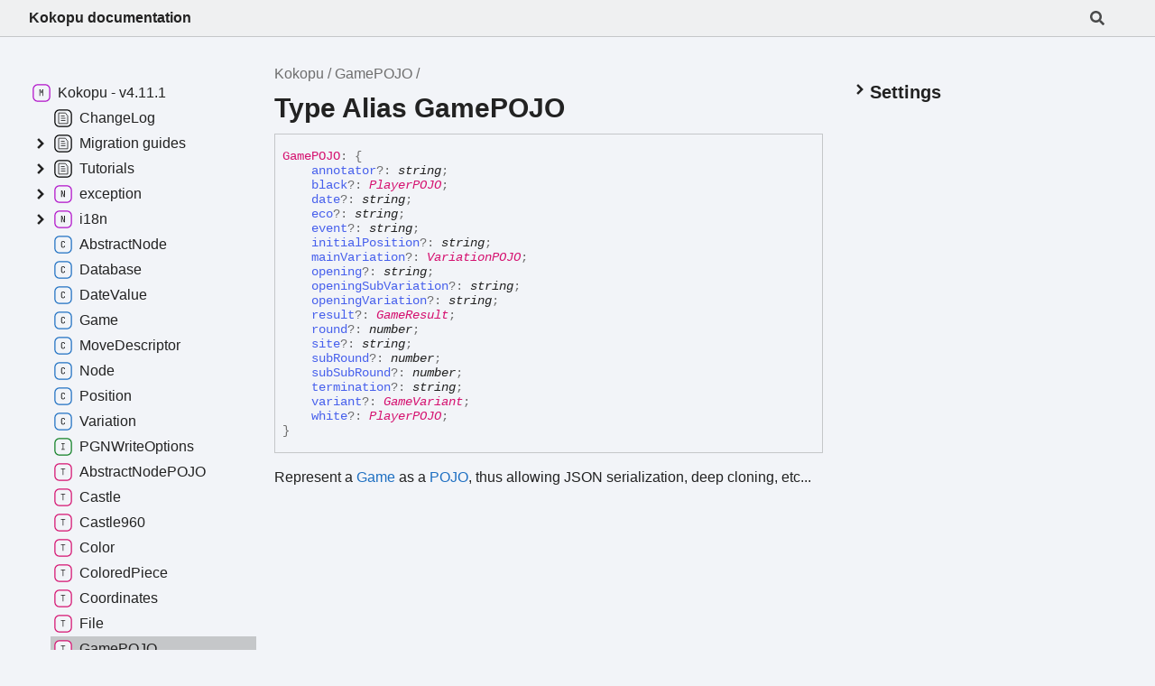

--- FILE ---
content_type: text/html
request_url: https://kokopu.yo35.org/docs/4.11.1/types/GamePOJO.html
body_size: 2092
content:
<!DOCTYPE html><html class="default" lang="en"><head><meta charset="utf-8"/><meta http-equiv="x-ua-compatible" content="IE=edge"/><title>GamePOJO | Kokopu - v4.11.1</title><meta name="description" content="Documentation for Kokopu"/><meta name="viewport" content="width=device-width, initial-scale=1"/><link rel="stylesheet" href="../assets/style.css"/><link rel="stylesheet" href="../assets/highlight.css"/><link rel="stylesheet" href="../assets/custom.css"/><script defer src="../assets/main.js"></script><script async src="../assets/icons.js" id="tsd-icons-script"></script><script async src="../assets/search.js" id="tsd-search-script"></script><script async src="../assets/navigation.js" id="tsd-nav-script"></script><link rel="icon" href="../kokopu-favicon.png" />
</head><body><script>document.documentElement.dataset.theme = localStorage.getItem("tsd-theme") || "os";document.body.style.display="none";setTimeout(() => app?app.showPage():document.body.style.removeProperty("display"),500)</script><header class="tsd-page-toolbar"><div class="tsd-toolbar-contents container"><div class="table-cell" id="tsd-search" data-base=".."><div class="field"><label for="tsd-search-field" class="tsd-widget tsd-toolbar-icon search no-caption"><svg width="16" height="16" viewBox="0 0 16 16" fill="none"><use href="../assets/icons.svg#icon-search"></use></svg></label><input type="text" id="tsd-search-field" aria-label="Search"/></div><div class="field"><div id="tsd-toolbar-links"></div></div><ul class="results"><li class="state loading">Preparing search index...</li><li class="state failure">The search index is not available</li></ul><a href="../index.html" class="title">Kokopu documentation</a></div><div class="table-cell" id="tsd-widgets"><a href="#" class="tsd-widget tsd-toolbar-icon menu no-caption" data-toggle="menu" aria-label="Menu"><svg width="16" height="16" viewBox="0 0 16 16" fill="none"><use href="../assets/icons.svg#icon-menu"></use></svg></a></div></div></header><div class="container container-main"><div class="col-content"><div class="tsd-page-title"><ul class="tsd-breadcrumb"><li><a href="../modules.html">Kokopu</a></li><li><a href="GamePOJO.html">GamePOJO</a></li></ul><h1>Type Alias GamePOJO</h1></div><div class="tsd-signature"><span class="tsd-kind-type-alias">GamePOJO</span><span class="tsd-signature-symbol">:</span> <span class="tsd-signature-symbol">{ </span><br/><span>    </span><span class="tsd-kind-property">annotator</span><span class="tsd-signature-symbol">?: </span><span class="tsd-signature-type">string</span><span class="tsd-signature-symbol">; </span><br/><span>    </span><span class="tsd-kind-property">black</span><span class="tsd-signature-symbol">?: </span><a href="PlayerPOJO.html" class="tsd-signature-type tsd-kind-type-alias">PlayerPOJO</a><span class="tsd-signature-symbol">; </span><br/><span>    </span><span class="tsd-kind-property">date</span><span class="tsd-signature-symbol">?: </span><span class="tsd-signature-type">string</span><span class="tsd-signature-symbol">; </span><br/><span>    </span><span class="tsd-kind-property">eco</span><span class="tsd-signature-symbol">?: </span><span class="tsd-signature-type">string</span><span class="tsd-signature-symbol">; </span><br/><span>    </span><span class="tsd-kind-property">event</span><span class="tsd-signature-symbol">?: </span><span class="tsd-signature-type">string</span><span class="tsd-signature-symbol">; </span><br/><span>    </span><span class="tsd-kind-property">initialPosition</span><span class="tsd-signature-symbol">?: </span><span class="tsd-signature-type">string</span><span class="tsd-signature-symbol">; </span><br/><span>    </span><span class="tsd-kind-property">mainVariation</span><span class="tsd-signature-symbol">?: </span><a href="VariationPOJO.html" class="tsd-signature-type tsd-kind-type-alias">VariationPOJO</a><span class="tsd-signature-symbol">; </span><br/><span>    </span><span class="tsd-kind-property">opening</span><span class="tsd-signature-symbol">?: </span><span class="tsd-signature-type">string</span><span class="tsd-signature-symbol">; </span><br/><span>    </span><span class="tsd-kind-property">openingSubVariation</span><span class="tsd-signature-symbol">?: </span><span class="tsd-signature-type">string</span><span class="tsd-signature-symbol">; </span><br/><span>    </span><span class="tsd-kind-property">openingVariation</span><span class="tsd-signature-symbol">?: </span><span class="tsd-signature-type">string</span><span class="tsd-signature-symbol">; </span><br/><span>    </span><span class="tsd-kind-property">result</span><span class="tsd-signature-symbol">?: </span><a href="GameResult.html" class="tsd-signature-type tsd-kind-type-alias">GameResult</a><span class="tsd-signature-symbol">; </span><br/><span>    </span><span class="tsd-kind-property">round</span><span class="tsd-signature-symbol">?: </span><span class="tsd-signature-type">number</span><span class="tsd-signature-symbol">; </span><br/><span>    </span><span class="tsd-kind-property">site</span><span class="tsd-signature-symbol">?: </span><span class="tsd-signature-type">string</span><span class="tsd-signature-symbol">; </span><br/><span>    </span><span class="tsd-kind-property">subRound</span><span class="tsd-signature-symbol">?: </span><span class="tsd-signature-type">number</span><span class="tsd-signature-symbol">; </span><br/><span>    </span><span class="tsd-kind-property">subSubRound</span><span class="tsd-signature-symbol">?: </span><span class="tsd-signature-type">number</span><span class="tsd-signature-symbol">; </span><br/><span>    </span><span class="tsd-kind-property">termination</span><span class="tsd-signature-symbol">?: </span><span class="tsd-signature-type">string</span><span class="tsd-signature-symbol">; </span><br/><span>    </span><span class="tsd-kind-property">variant</span><span class="tsd-signature-symbol">?: </span><a href="GameVariant.html" class="tsd-signature-type tsd-kind-type-alias">GameVariant</a><span class="tsd-signature-symbol">; </span><br/><span>    </span><span class="tsd-kind-property">white</span><span class="tsd-signature-symbol">?: </span><a href="PlayerPOJO.html" class="tsd-signature-type tsd-kind-type-alias">PlayerPOJO</a><span class="tsd-signature-symbol">; </span><br/><span class="tsd-signature-symbol">}</span></div><div class="tsd-comment tsd-typography"><p>Represent a <a href="../classes/Game.html" class="tsd-kind-class">Game</a> as a <a href="https://en.wikipedia.org/wiki/Plain_old_Java_object">POJO</a>,
thus allowing JSON serialization, deep cloning, etc...</p>
</div><div class="tsd-comment tsd-typography"></div></div><div class="col-sidebar"><div class="page-menu"><div class="tsd-navigation settings"><details class="tsd-accordion"><summary class="tsd-accordion-summary"><h3><svg width="20" height="20" viewBox="0 0 24 24" fill="none"><use href="../assets/icons.svg#icon-chevronDown"></use></svg>Settings</h3></summary><div class="tsd-accordion-details"><div class="tsd-filter-visibility"><span class="settings-label">Member Visibility</span><ul id="tsd-filter-options"><li class="tsd-filter-item"><label class="tsd-filter-input"><input type="checkbox" id="tsd-filter-protected" name="protected"/><svg width="32" height="32" viewBox="0 0 32 32" aria-hidden="true"><rect class="tsd-checkbox-background" width="30" height="30" x="1" y="1" rx="6" fill="none"></rect><path class="tsd-checkbox-checkmark" d="M8.35422 16.8214L13.2143 21.75L24.6458 10.25" stroke="none" stroke-width="3.5" stroke-linejoin="round" fill="none"></path></svg><span>Protected</span></label></li><li class="tsd-filter-item"><label class="tsd-filter-input"><input type="checkbox" id="tsd-filter-inherited" name="inherited" checked/><svg width="32" height="32" viewBox="0 0 32 32" aria-hidden="true"><rect class="tsd-checkbox-background" width="30" height="30" x="1" y="1" rx="6" fill="none"></rect><path class="tsd-checkbox-checkmark" d="M8.35422 16.8214L13.2143 21.75L24.6458 10.25" stroke="none" stroke-width="3.5" stroke-linejoin="round" fill="none"></path></svg><span>Inherited</span></label></li><li class="tsd-filter-item"><label class="tsd-filter-input"><input type="checkbox" id="tsd-filter-external" name="external"/><svg width="32" height="32" viewBox="0 0 32 32" aria-hidden="true"><rect class="tsd-checkbox-background" width="30" height="30" x="1" y="1" rx="6" fill="none"></rect><path class="tsd-checkbox-checkmark" d="M8.35422 16.8214L13.2143 21.75L24.6458 10.25" stroke="none" stroke-width="3.5" stroke-linejoin="round" fill="none"></path></svg><span>External</span></label></li></ul></div><div class="tsd-theme-toggle"><label class="settings-label" for="tsd-theme">Theme</label><select id="tsd-theme"><option value="os">OS</option><option value="light">Light</option><option value="dark">Dark</option></select></div></div></details></div></div><div class="site-menu"><nav class="tsd-navigation"><a href="../modules.html"><svg class="tsd-kind-icon" viewBox="0 0 24 24"><use href="../assets/icons.svg#icon-1"></use></svg><span>Kokopu - v4.11.1</span></a><ul class="tsd-small-nested-navigation" id="tsd-nav-container" data-base=".."><li>Loading...</li></ul></nav></div></div></div><footer><p class="tsd-generator">Generated using <a href="https://typedoc.org/" target="_blank">TypeDoc</a><br>
            <span id="generation-date"></span>
            <script>
                window.GENERATION_DATE = 1720356271388;

                (() => {
                    
        const formatter = new Intl.DateTimeFormat(navigator.language, {
            dateStyle: 'medium'
        });

        document.getElementById('generation-date').innerText = formatter.format(window.GENERATION_DATE);
    
                })();
            </script>
        </p></footer><div class="overlay"></div></body></html>

--- FILE ---
content_type: text/css
request_url: https://kokopu.yo35.org/docs/4.11.1/assets/custom.css
body_size: 585
content:
/*!
 * -------------------------------------------------------------------------- *
 *                                                                            *
 *    Kokopu - A JavaScript/TypeScript chess library.                         *
 *    <https://www.npmjs.com/package/kokopu>                                  *
 *    Copyright (C) 2018-2024  Yoann Le Montagner <yo35 -at- melix.net>       *
 *                                                                            *
 *    Kokopu is free software: you can redistribute it and/or                 *
 *    modify it under the terms of the GNU Lesser General Public License      *
 *    as published by the Free Software Foundation, either version 3 of       *
 *    the License, or (at your option) any later version.                     *
 *                                                                            *
 *    Kokopu is distributed in the hope that it will be useful,               *
 *    but WITHOUT ANY WARRANTY; without even the implied warranty of          *
 *    MERCHANTABILITY or FITNESS FOR A PARTICULAR PURPOSE. See the            *
 *    GNU Lesser General Public License for more details.                     *
 *                                                                            *
 *    You should have received a copy of the GNU Lesser General               *
 *    Public License along with this program. If not, see                     *
 *    <http://www.gnu.org/licenses/>.                                         *
 *                                                                            *
 * -------------------------------------------------------------------------- */


.tsd-typography hr {
    border: none;
    height: 1px;
    background-color: var(--color-accent);
}

#changelog h2 {
    font-size: inherit;
    font-weight: bold;
    margin-top: 24px;
}


--- FILE ---
content_type: application/javascript
request_url: https://kokopu.yo35.org/docs/4.11.1/assets/search.js
body_size: 12598
content:
window.searchData = "[data-uri]";

--- FILE ---
content_type: application/javascript
request_url: https://kokopu.yo35.org/docs/4.11.1/assets/main.js
body_size: 12832
content:
"use strict";
window.translations={"copy":"Copy","copied":"Copied!","normally_hidden":"This member is normally hidden due to your filter settings."};
"use strict";(()=>{var Ce=Object.create;var ie=Object.defineProperty;var Oe=Object.getOwnPropertyDescriptor;var _e=Object.getOwnPropertyNames;var Re=Object.getPrototypeOf,Me=Object.prototype.hasOwnProperty;var Fe=(t,e)=>()=>(e||t((e={exports:{}}).exports,e),e.exports);var De=(t,e,n,r)=>{if(e&&typeof e=="object"||typeof e=="function")for(let i of _e(e))!Me.call(t,i)&&i!==n&&ie(t,i,{get:()=>e[i],enumerable:!(r=Oe(e,i))||r.enumerable});return t};var Ae=(t,e,n)=>(n=t!=null?Ce(Re(t)):{},De(e||!t||!t.__esModule?ie(n,"default",{value:t,enumerable:!0}):n,t));var ue=Fe((ae,le)=>{(function(){var t=function(e){var n=new t.Builder;return n.pipeline.add(t.trimmer,t.stopWordFilter,t.stemmer),n.searchPipeline.add(t.stemmer),e.call(n,n),n.build()};t.version="2.3.9";t.utils={},t.utils.warn=function(e){return function(n){e.console&&console.warn&&console.warn(n)}}(this),t.utils.asString=function(e){return e==null?"":e.toString()},t.utils.clone=function(e){if(e==null)return e;for(var n=Object.create(null),r=Object.keys(e),i=0;i<r.length;i++){var s=r[i],o=e[s];if(Array.isArray(o)){n[s]=o.slice();continue}if(typeof o=="string"||typeof o=="number"||typeof o=="boolean"){n[s]=o;continue}throw new TypeError("clone is not deep and does not support nested objects")}return n},t.FieldRef=function(e,n,r){this.docRef=e,this.fieldName=n,this._stringValue=r},t.FieldRef.joiner="/",t.FieldRef.fromString=function(e){var n=e.indexOf(t.FieldRef.joiner);if(n===-1)throw"malformed field ref string";var r=e.slice(0,n),i=e.slice(n+1);return new t.FieldRef(i,r,e)},t.FieldRef.prototype.toString=function(){return this._stringValue==null&&(this._stringValue=this.fieldName+t.FieldRef.joiner+this.docRef),this._stringValue};t.Set=function(e){if(this.elements=Object.create(null),e){this.length=e.length;for(var n=0;n<this.length;n++)this.elements[e[n]]=!0}else this.length=0},t.Set.complete={intersect:function(e){return e},union:function(){return this},contains:function(){return!0}},t.Set.empty={intersect:function(){return this},union:function(e){return e},contains:function(){return!1}},t.Set.prototype.contains=function(e){return!!this.elements[e]},t.Set.prototype.intersect=function(e){var n,r,i,s=[];if(e===t.Set.complete)return this;if(e===t.Set.empty)return e;this.length<e.length?(n=this,r=e):(n=e,r=this),i=Object.keys(n.elements);for(var o=0;o<i.length;o++){var a=i[o];a in r.elements&&s.push(a)}return new t.Set(s)},t.Set.prototype.union=function(e){return e===t.Set.complete?t.Set.complete:e===t.Set.empty?this:new t.Set(Object.keys(this.elements).concat(Object.keys(e.elements)))},t.idf=function(e,n){var r=0;for(var i in e)i!="_index"&&(r+=Object.keys(e[i]).length);var s=(n-r+.5)/(r+.5);return Math.log(1+Math.abs(s))},t.Token=function(e,n){this.str=e||"",this.metadata=n||{}},t.Token.prototype.toString=function(){return this.str},t.Token.prototype.update=function(e){return this.str=e(this.str,this.metadata),this},t.Token.prototype.clone=function(e){return e=e||function(n){return n},new t.Token(e(this.str,this.metadata),this.metadata)};t.tokenizer=function(e,n){if(e==null||e==null)return[];if(Array.isArray(e))return e.map(function(m){return new t.Token(t.utils.asString(m).toLowerCase(),t.utils.clone(n))});for(var r=e.toString().toLowerCase(),i=r.length,s=[],o=0,a=0;o<=i;o++){var l=r.charAt(o),u=o-a;if(l.match(t.tokenizer.separator)||o==i){if(u>0){var d=t.utils.clone(n)||{};d.position=[a,u],d.index=s.length,s.push(new t.Token(r.slice(a,o),d))}a=o+1}}return s},t.tokenizer.separator=/[\s\-]+/;t.Pipeline=function(){this._stack=[]},t.Pipeline.registeredFunctions=Object.create(null),t.Pipeline.registerFunction=function(e,n){n in this.registeredFunctions&&t.utils.warn("Overwriting existing registered function: "+n),e.label=n,t.Pipeline.registeredFunctions[e.label]=e},t.Pipeline.warnIfFunctionNotRegistered=function(e){var n=e.label&&e.label in this.registeredFunctions;n||t.utils.warn(`Function is not registered with pipeline. This may cause problems when serialising the index.
`,e)},t.Pipeline.load=function(e){var n=new t.Pipeline;return e.forEach(function(r){var i=t.Pipeline.registeredFunctions[r];if(i)n.add(i);else throw new Error("Cannot load unregistered function: "+r)}),n},t.Pipeline.prototype.add=function(){var e=Array.prototype.slice.call(arguments);e.forEach(function(n){t.Pipeline.warnIfFunctionNotRegistered(n),this._stack.push(n)},this)},t.Pipeline.prototype.after=function(e,n){t.Pipeline.warnIfFunctionNotRegistered(n);var r=this._stack.indexOf(e);if(r==-1)throw new Error("Cannot find existingFn");r=r+1,this._stack.splice(r,0,n)},t.Pipeline.prototype.before=function(e,n){t.Pipeline.warnIfFunctionNotRegistered(n);var r=this._stack.indexOf(e);if(r==-1)throw new Error("Cannot find existingFn");this._stack.splice(r,0,n)},t.Pipeline.prototype.remove=function(e){var n=this._stack.indexOf(e);n!=-1&&this._stack.splice(n,1)},t.Pipeline.prototype.run=function(e){for(var n=this._stack.length,r=0;r<n;r++){for(var i=this._stack[r],s=[],o=0;o<e.length;o++){var a=i(e[o],o,e);if(!(a==null||a===""))if(Array.isArray(a))for(var l=0;l<a.length;l++)s.push(a[l]);else s.push(a)}e=s}return e},t.Pipeline.prototype.runString=function(e,n){var r=new t.Token(e,n);return this.run([r]).map(function(i){return i.toString()})},t.Pipeline.prototype.reset=function(){this._stack=[]},t.Pipeline.prototype.toJSON=function(){return this._stack.map(function(e){return t.Pipeline.warnIfFunctionNotRegistered(e),e.label})};t.Vector=function(e){this._magnitude=0,this.elements=e||[]},t.Vector.prototype.positionForIndex=function(e){if(this.elements.length==0)return 0;for(var n=0,r=this.elements.length/2,i=r-n,s=Math.floor(i/2),o=this.elements[s*2];i>1&&(o<e&&(n=s),o>e&&(r=s),o!=e);)i=r-n,s=n+Math.floor(i/2),o=this.elements[s*2];if(o==e||o>e)return s*2;if(o<e)return(s+1)*2},t.Vector.prototype.insert=function(e,n){this.upsert(e,n,function(){throw"duplicate index"})},t.Vector.prototype.upsert=function(e,n,r){this._magnitude=0;var i=this.positionForIndex(e);this.elements[i]==e?this.elements[i+1]=r(this.elements[i+1],n):this.elements.splice(i,0,e,n)},t.Vector.prototype.magnitude=function(){if(this._magnitude)return this._magnitude;for(var e=0,n=this.elements.length,r=1;r<n;r+=2){var i=this.elements[r];e+=i*i}return this._magnitude=Math.sqrt(e)},t.Vector.prototype.dot=function(e){for(var n=0,r=this.elements,i=e.elements,s=r.length,o=i.length,a=0,l=0,u=0,d=0;u<s&&d<o;)a=r[u],l=i[d],a<l?u+=2:a>l?d+=2:a==l&&(n+=r[u+1]*i[d+1],u+=2,d+=2);return n},t.Vector.prototype.similarity=function(e){return this.dot(e)/this.magnitude()||0},t.Vector.prototype.toArray=function(){for(var e=new Array(this.elements.length/2),n=1,r=0;n<this.elements.length;n+=2,r++)e[r]=this.elements[n];return e},t.Vector.prototype.toJSON=function(){return this.elements};t.stemmer=function(){var e={ational:"ate",tional:"tion",enci:"ence",anci:"ance",izer:"ize",bli:"ble",alli:"al",entli:"ent",eli:"e",ousli:"ous",ization:"ize",ation:"ate",ator:"ate",alism:"al",iveness:"ive",fulness:"ful",ousness:"ous",aliti:"al",iviti:"ive",biliti:"ble",logi:"log"},n={icate:"ic",ative:"",alize:"al",iciti:"ic",ical:"ic",ful:"",ness:""},r="[^aeiou]",i="[aeiouy]",s=r+"[^aeiouy]*",o=i+"[aeiou]*",a="^("+s+")?"+o+s,l="^("+s+")?"+o+s+"("+o+")?$",u="^("+s+")?"+o+s+o+s,d="^("+s+")?"+i,m=new RegExp(a),p=new RegExp(u),b=new RegExp(l),g=new RegExp(d),L=/^(.+?)(ss|i)es$/,f=/^(.+?)([^s])s$/,y=/^(.+?)eed$/,S=/^(.+?)(ed|ing)$/,w=/.$/,k=/(at|bl|iz)$/,_=new RegExp("([^aeiouylsz])\\1$"),B=new RegExp("^"+s+i+"[^aeiouwxy]$"),A=/^(.+?[^aeiou])y$/,j=/^(.+?)(ational|tional|enci|anci|izer|bli|alli|entli|eli|ousli|ization|ation|ator|alism|iveness|fulness|ousness|aliti|iviti|biliti|logi)$/,q=/^(.+?)(icate|ative|alize|iciti|ical|ful|ness)$/,V=/^(.+?)(al|ance|ence|er|ic|able|ible|ant|ement|ment|ent|ou|ism|ate|iti|ous|ive|ize)$/,$=/^(.+?)(s|t)(ion)$/,P=/^(.+?)e$/,z=/ll$/,W=new RegExp("^"+s+i+"[^aeiouwxy]$"),N=function(c){var v,C,T,h,x,O,M;if(c.length<3)return c;if(T=c.substr(0,1),T=="y"&&(c=T.toUpperCase()+c.substr(1)),h=L,x=f,h.test(c)?c=c.replace(h,"$1$2"):x.test(c)&&(c=c.replace(x,"$1$2")),h=y,x=S,h.test(c)){var E=h.exec(c);h=m,h.test(E[1])&&(h=w,c=c.replace(h,""))}else if(x.test(c)){var E=x.exec(c);v=E[1],x=g,x.test(v)&&(c=v,x=k,O=_,M=B,x.test(c)?c=c+"e":O.test(c)?(h=w,c=c.replace(h,"")):M.test(c)&&(c=c+"e"))}if(h=A,h.test(c)){var E=h.exec(c);v=E[1],c=v+"i"}if(h=j,h.test(c)){var E=h.exec(c);v=E[1],C=E[2],h=m,h.test(v)&&(c=v+e[C])}if(h=q,h.test(c)){var E=h.exec(c);v=E[1],C=E[2],h=m,h.test(v)&&(c=v+n[C])}if(h=V,x=$,h.test(c)){var E=h.exec(c);v=E[1],h=p,h.test(v)&&(c=v)}else if(x.test(c)){var E=x.exec(c);v=E[1]+E[2],x=p,x.test(v)&&(c=v)}if(h=P,h.test(c)){var E=h.exec(c);v=E[1],h=p,x=b,O=W,(h.test(v)||x.test(v)&&!O.test(v))&&(c=v)}return h=z,x=p,h.test(c)&&x.test(c)&&(h=w,c=c.replace(h,"")),T=="y"&&(c=T.toLowerCase()+c.substr(1)),c};return function(R){return R.update(N)}}(),t.Pipeline.registerFunction(t.stemmer,"stemmer");t.generateStopWordFilter=function(e){var n=e.reduce(function(r,i){return r[i]=i,r},{});return function(r){if(r&&n[r.toString()]!==r.toString())return r}},t.stopWordFilter=t.generateStopWordFilter(["a","able","about","across","after","all","almost","also","am","among","an","and","any","are","as","at","be","because","been","but","by","can","cannot","could","dear","did","do","does","either","else","ever","every","for","from","get","got","had","has","have","he","her","hers","him","his","how","however","i","if","in","into","is","it","its","just","least","let","like","likely","may","me","might","most","must","my","neither","no","nor","not","of","off","often","on","only","or","other","our","own","rather","said","say","says","she","should","since","so","some","than","that","the","their","them","then","there","these","they","this","tis","to","too","twas","us","wants","was","we","were","what","when","where","which","while","who","whom","why","will","with","would","yet","you","your"]),t.Pipeline.registerFunction(t.stopWordFilter,"stopWordFilter");t.trimmer=function(e){return e.update(function(n){return n.replace(/^\W+/,"").replace(/\W+$/,"")})},t.Pipeline.registerFunction(t.trimmer,"trimmer");t.TokenSet=function(){this.final=!1,this.edges={},this.id=t.TokenSet._nextId,t.TokenSet._nextId+=1},t.TokenSet._nextId=1,t.TokenSet.fromArray=function(e){for(var n=new t.TokenSet.Builder,r=0,i=e.length;r<i;r++)n.insert(e[r]);return n.finish(),n.root},t.TokenSet.fromClause=function(e){return"editDistance"in e?t.TokenSet.fromFuzzyString(e.term,e.editDistance):t.TokenSet.fromString(e.term)},t.TokenSet.fromFuzzyString=function(e,n){for(var r=new t.TokenSet,i=[{node:r,editsRemaining:n,str:e}];i.length;){var s=i.pop();if(s.str.length>0){var o=s.str.charAt(0),a;o in s.node.edges?a=s.node.edges[o]:(a=new t.TokenSet,s.node.edges[o]=a),s.str.length==1&&(a.final=!0),i.push({node:a,editsRemaining:s.editsRemaining,str:s.str.slice(1)})}if(s.editsRemaining!=0){if("*"in s.node.edges)var l=s.node.edges["*"];else{var l=new t.TokenSet;s.node.edges["*"]=l}if(s.str.length==0&&(l.final=!0),i.push({node:l,editsRemaining:s.editsRemaining-1,str:s.str}),s.str.length>1&&i.push({node:s.node,editsRemaining:s.editsRemaining-1,str:s.str.slice(1)}),s.str.length==1&&(s.node.final=!0),s.str.length>=1){if("*"in s.node.edges)var u=s.node.edges["*"];else{var u=new t.TokenSet;s.node.edges["*"]=u}s.str.length==1&&(u.final=!0),i.push({node:u,editsRemaining:s.editsRemaining-1,str:s.str.slice(1)})}if(s.str.length>1){var d=s.str.charAt(0),m=s.str.charAt(1),p;m in s.node.edges?p=s.node.edges[m]:(p=new t.TokenSet,s.node.edges[m]=p),s.str.length==1&&(p.final=!0),i.push({node:p,editsRemaining:s.editsRemaining-1,str:d+s.str.slice(2)})}}}return r},t.TokenSet.fromString=function(e){for(var n=new t.TokenSet,r=n,i=0,s=e.length;i<s;i++){var o=e[i],a=i==s-1;if(o=="*")n.edges[o]=n,n.final=a;else{var l=new t.TokenSet;l.final=a,n.edges[o]=l,n=l}}return r},t.TokenSet.prototype.toArray=function(){for(var e=[],n=[{prefix:"",node:this}];n.length;){var r=n.pop(),i=Object.keys(r.node.edges),s=i.length;r.node.final&&(r.prefix.charAt(0),e.push(r.prefix));for(var o=0;o<s;o++){var a=i[o];n.push({prefix:r.prefix.concat(a),node:r.node.edges[a]})}}return e},t.TokenSet.prototype.toString=function(){if(this._str)return this._str;for(var e=this.final?"1":"0",n=Object.keys(this.edges).sort(),r=n.length,i=0;i<r;i++){var s=n[i],o=this.edges[s];e=e+s+o.id}return e},t.TokenSet.prototype.intersect=function(e){for(var n=new t.TokenSet,r=void 0,i=[{qNode:e,output:n,node:this}];i.length;){r=i.pop();for(var s=Object.keys(r.qNode.edges),o=s.length,a=Object.keys(r.node.edges),l=a.length,u=0;u<o;u++)for(var d=s[u],m=0;m<l;m++){var p=a[m];if(p==d||d=="*"){var b=r.node.edges[p],g=r.qNode.edges[d],L=b.final&&g.final,f=void 0;p in r.output.edges?(f=r.output.edges[p],f.final=f.final||L):(f=new t.TokenSet,f.final=L,r.output.edges[p]=f),i.push({qNode:g,output:f,node:b})}}}return n},t.TokenSet.Builder=function(){this.previousWord="",this.root=new t.TokenSet,this.uncheckedNodes=[],this.minimizedNodes={}},t.TokenSet.Builder.prototype.insert=function(e){var n,r=0;if(e<this.previousWord)throw new Error("Out of order word insertion");for(var i=0;i<e.length&&i<this.previousWord.length&&e[i]==this.previousWord[i];i++)r++;this.minimize(r),this.uncheckedNodes.length==0?n=this.root:n=this.uncheckedNodes[this.uncheckedNodes.length-1].child;for(var i=r;i<e.length;i++){var s=new t.TokenSet,o=e[i];n.edges[o]=s,this.uncheckedNodes.push({parent:n,char:o,child:s}),n=s}n.final=!0,this.previousWord=e},t.TokenSet.Builder.prototype.finish=function(){this.minimize(0)},t.TokenSet.Builder.prototype.minimize=function(e){for(var n=this.uncheckedNodes.length-1;n>=e;n--){var r=this.uncheckedNodes[n],i=r.child.toString();i in this.minimizedNodes?r.parent.edges[r.char]=this.minimizedNodes[i]:(r.child._str=i,this.minimizedNodes[i]=r.child),this.uncheckedNodes.pop()}};t.Index=function(e){this.invertedIndex=e.invertedIndex,this.fieldVectors=e.fieldVectors,this.tokenSet=e.tokenSet,this.fields=e.fields,this.pipeline=e.pipeline},t.Index.prototype.search=function(e){return this.query(function(n){var r=new t.QueryParser(e,n);r.parse()})},t.Index.prototype.query=function(e){for(var n=new t.Query(this.fields),r=Object.create(null),i=Object.create(null),s=Object.create(null),o=Object.create(null),a=Object.create(null),l=0;l<this.fields.length;l++)i[this.fields[l]]=new t.Vector;e.call(n,n);for(var l=0;l<n.clauses.length;l++){var u=n.clauses[l],d=null,m=t.Set.empty;u.usePipeline?d=this.pipeline.runString(u.term,{fields:u.fields}):d=[u.term];for(var p=0;p<d.length;p++){var b=d[p];u.term=b;var g=t.TokenSet.fromClause(u),L=this.tokenSet.intersect(g).toArray();if(L.length===0&&u.presence===t.Query.presence.REQUIRED){for(var f=0;f<u.fields.length;f++){var y=u.fields[f];o[y]=t.Set.empty}break}for(var S=0;S<L.length;S++)for(var w=L[S],k=this.invertedIndex[w],_=k._index,f=0;f<u.fields.length;f++){var y=u.fields[f],B=k[y],A=Object.keys(B),j=w+"/"+y,q=new t.Set(A);if(u.presence==t.Query.presence.REQUIRED&&(m=m.union(q),o[y]===void 0&&(o[y]=t.Set.complete)),u.presence==t.Query.presence.PROHIBITED){a[y]===void 0&&(a[y]=t.Set.empty),a[y]=a[y].union(q);continue}if(i[y].upsert(_,u.boost,function(Ie,Pe){return Ie+Pe}),!s[j]){for(var V=0;V<A.length;V++){var $=A[V],P=new t.FieldRef($,y),z=B[$],W;(W=r[P])===void 0?r[P]=new t.MatchData(w,y,z):W.add(w,y,z)}s[j]=!0}}}if(u.presence===t.Query.presence.REQUIRED)for(var f=0;f<u.fields.length;f++){var y=u.fields[f];o[y]=o[y].intersect(m)}}for(var N=t.Set.complete,R=t.Set.empty,l=0;l<this.fields.length;l++){var y=this.fields[l];o[y]&&(N=N.intersect(o[y])),a[y]&&(R=R.union(a[y]))}var c=Object.keys(r),v=[],C=Object.create(null);if(n.isNegated()){c=Object.keys(this.fieldVectors);for(var l=0;l<c.length;l++){var P=c[l],T=t.FieldRef.fromString(P);r[P]=new t.MatchData}}for(var l=0;l<c.length;l++){var T=t.FieldRef.fromString(c[l]),h=T.docRef;if(N.contains(h)&&!R.contains(h)){var x=this.fieldVectors[T],O=i[T.fieldName].similarity(x),M;if((M=C[h])!==void 0)M.score+=O,M.matchData.combine(r[T]);else{var E={ref:h,score:O,matchData:r[T]};C[h]=E,v.push(E)}}}return v.sort(function(ke,Qe){return Qe.score-ke.score})},t.Index.prototype.toJSON=function(){var e=Object.keys(this.invertedIndex).sort().map(function(r){return[r,this.invertedIndex[r]]},this),n=Object.keys(this.fieldVectors).map(function(r){return[r,this.fieldVectors[r].toJSON()]},this);return{version:t.version,fields:this.fields,fieldVectors:n,invertedIndex:e,pipeline:this.pipeline.toJSON()}},t.Index.load=function(e){var n={},r={},i=e.fieldVectors,s=Object.create(null),o=e.invertedIndex,a=new t.TokenSet.Builder,l=t.Pipeline.load(e.pipeline);e.version!=t.version&&t.utils.warn("Version mismatch when loading serialised index. Current version of lunr '"+t.version+"' does not match serialized index '"+e.version+"'");for(var u=0;u<i.length;u++){var d=i[u],m=d[0],p=d[1];r[m]=new t.Vector(p)}for(var u=0;u<o.length;u++){var d=o[u],b=d[0],g=d[1];a.insert(b),s[b]=g}return a.finish(),n.fields=e.fields,n.fieldVectors=r,n.invertedIndex=s,n.tokenSet=a.root,n.pipeline=l,new t.Index(n)};t.Builder=function(){this._ref="id",this._fields=Object.create(null),this._documents=Object.create(null),this.invertedIndex=Object.create(null),this.fieldTermFrequencies={},this.fieldLengths={},this.tokenizer=t.tokenizer,this.pipeline=new t.Pipeline,this.searchPipeline=new t.Pipeline,this.documentCount=0,this._b=.75,this._k1=1.2,this.termIndex=0,this.metadataWhitelist=[]},t.Builder.prototype.ref=function(e){this._ref=e},t.Builder.prototype.field=function(e,n){if(/\//.test(e))throw new RangeError("Field '"+e+"' contains illegal character '/'");this._fields[e]=n||{}},t.Builder.prototype.b=function(e){e<0?this._b=0:e>1?this._b=1:this._b=e},t.Builder.prototype.k1=function(e){this._k1=e},t.Builder.prototype.add=function(e,n){var r=e[this._ref],i=Object.keys(this._fields);this._documents[r]=n||{},this.documentCount+=1;for(var s=0;s<i.length;s++){var o=i[s],a=this._fields[o].extractor,l=a?a(e):e[o],u=this.tokenizer(l,{fields:[o]}),d=this.pipeline.run(u),m=new t.FieldRef(r,o),p=Object.create(null);this.fieldTermFrequencies[m]=p,this.fieldLengths[m]=0,this.fieldLengths[m]+=d.length;for(var b=0;b<d.length;b++){var g=d[b];if(p[g]==null&&(p[g]=0),p[g]+=1,this.invertedIndex[g]==null){var L=Object.create(null);L._index=this.termIndex,this.termIndex+=1;for(var f=0;f<i.length;f++)L[i[f]]=Object.create(null);this.invertedIndex[g]=L}this.invertedIndex[g][o][r]==null&&(this.invertedIndex[g][o][r]=Object.create(null));for(var y=0;y<this.metadataWhitelist.length;y++){var S=this.metadataWhitelist[y],w=g.metadata[S];this.invertedIndex[g][o][r][S]==null&&(this.invertedIndex[g][o][r][S]=[]),this.invertedIndex[g][o][r][S].push(w)}}}},t.Builder.prototype.calculateAverageFieldLengths=function(){for(var e=Object.keys(this.fieldLengths),n=e.length,r={},i={},s=0;s<n;s++){var o=t.FieldRef.fromString(e[s]),a=o.fieldName;i[a]||(i[a]=0),i[a]+=1,r[a]||(r[a]=0),r[a]+=this.fieldLengths[o]}for(var l=Object.keys(this._fields),s=0;s<l.length;s++){var u=l[s];r[u]=r[u]/i[u]}this.averageFieldLength=r},t.Builder.prototype.createFieldVectors=function(){for(var e={},n=Object.keys(this.fieldTermFrequencies),r=n.length,i=Object.create(null),s=0;s<r;s++){for(var o=t.FieldRef.fromString(n[s]),a=o.fieldName,l=this.fieldLengths[o],u=new t.Vector,d=this.fieldTermFrequencies[o],m=Object.keys(d),p=m.length,b=this._fields[a].boost||1,g=this._documents[o.docRef].boost||1,L=0;L<p;L++){var f=m[L],y=d[f],S=this.invertedIndex[f]._index,w,k,_;i[f]===void 0?(w=t.idf(this.invertedIndex[f],this.documentCount),i[f]=w):w=i[f],k=w*((this._k1+1)*y)/(this._k1*(1-this._b+this._b*(l/this.averageFieldLength[a]))+y),k*=b,k*=g,_=Math.round(k*1e3)/1e3,u.insert(S,_)}e[o]=u}this.fieldVectors=e},t.Builder.prototype.createTokenSet=function(){this.tokenSet=t.TokenSet.fromArray(Object.keys(this.invertedIndex).sort())},t.Builder.prototype.build=function(){return this.calculateAverageFieldLengths(),this.createFieldVectors(),this.createTokenSet(),new t.Index({invertedIndex:this.invertedIndex,fieldVectors:this.fieldVectors,tokenSet:this.tokenSet,fields:Object.keys(this._fields),pipeline:this.searchPipeline})},t.Builder.prototype.use=function(e){var n=Array.prototype.slice.call(arguments,1);n.unshift(this),e.apply(this,n)},t.MatchData=function(e,n,r){for(var i=Object.create(null),s=Object.keys(r||{}),o=0;o<s.length;o++){var a=s[o];i[a]=r[a].slice()}this.metadata=Object.create(null),e!==void 0&&(this.metadata[e]=Object.create(null),this.metadata[e][n]=i)},t.MatchData.prototype.combine=function(e){for(var n=Object.keys(e.metadata),r=0;r<n.length;r++){var i=n[r],s=Object.keys(e.metadata[i]);this.metadata[i]==null&&(this.metadata[i]=Object.create(null));for(var o=0;o<s.length;o++){var a=s[o],l=Object.keys(e.metadata[i][a]);this.metadata[i][a]==null&&(this.metadata[i][a]=Object.create(null));for(var u=0;u<l.length;u++){var d=l[u];this.metadata[i][a][d]==null?this.metadata[i][a][d]=e.metadata[i][a][d]:this.metadata[i][a][d]=this.metadata[i][a][d].concat(e.metadata[i][a][d])}}}},t.MatchData.prototype.add=function(e,n,r){if(!(e in this.metadata)){this.metadata[e]=Object.create(null),this.metadata[e][n]=r;return}if(!(n in this.metadata[e])){this.metadata[e][n]=r;return}for(var i=Object.keys(r),s=0;s<i.length;s++){var o=i[s];o in this.metadata[e][n]?this.metadata[e][n][o]=this.metadata[e][n][o].concat(r[o]):this.metadata[e][n][o]=r[o]}},t.Query=function(e){this.clauses=[],this.allFields=e},t.Query.wildcard=new String("*"),t.Query.wildcard.NONE=0,t.Query.wildcard.LEADING=1,t.Query.wildcard.TRAILING=2,t.Query.presence={OPTIONAL:1,REQUIRED:2,PROHIBITED:3},t.Query.prototype.clause=function(e){return"fields"in e||(e.fields=this.allFields),"boost"in e||(e.boost=1),"usePipeline"in e||(e.usePipeline=!0),"wildcard"in e||(e.wildcard=t.Query.wildcard.NONE),e.wildcard&t.Query.wildcard.LEADING&&e.term.charAt(0)!=t.Query.wildcard&&(e.term="*"+e.term),e.wildcard&t.Query.wildcard.TRAILING&&e.term.slice(-1)!=t.Query.wildcard&&(e.term=""+e.term+"*"),"presence"in e||(e.presence=t.Query.presence.OPTIONAL),this.clauses.push(e),this},t.Query.prototype.isNegated=function(){for(var e=0;e<this.clauses.length;e++)if(this.clauses[e].presence!=t.Query.presence.PROHIBITED)return!1;return!0},t.Query.prototype.term=function(e,n){if(Array.isArray(e))return e.forEach(function(i){this.term(i,t.utils.clone(n))},this),this;var r=n||{};return r.term=e.toString(),this.clause(r),this},t.QueryParseError=function(e,n,r){this.name="QueryParseError",this.message=e,this.start=n,this.end=r},t.QueryParseError.prototype=new Error,t.QueryLexer=function(e){this.lexemes=[],this.str=e,this.length=e.length,this.pos=0,this.start=0,this.escapeCharPositions=[]},t.QueryLexer.prototype.run=function(){for(var e=t.QueryLexer.lexText;e;)e=e(this)},t.QueryLexer.prototype.sliceString=function(){for(var e=[],n=this.start,r=this.pos,i=0;i<this.escapeCharPositions.length;i++)r=this.escapeCharPositions[i],e.push(this.str.slice(n,r)),n=r+1;return e.push(this.str.slice(n,this.pos)),this.escapeCharPositions.length=0,e.join("")},t.QueryLexer.prototype.emit=function(e){this.lexemes.push({type:e,str:this.sliceString(),start:this.start,end:this.pos}),this.start=this.pos},t.QueryLexer.prototype.escapeCharacter=function(){this.escapeCharPositions.push(this.pos-1),this.pos+=1},t.QueryLexer.prototype.next=function(){if(this.pos>=this.length)return t.QueryLexer.EOS;var e=this.str.charAt(this.pos);return this.pos+=1,e},t.QueryLexer.prototype.width=function(){return this.pos-this.start},t.QueryLexer.prototype.ignore=function(){this.start==this.pos&&(this.pos+=1),this.start=this.pos},t.QueryLexer.prototype.backup=function(){this.pos-=1},t.QueryLexer.prototype.acceptDigitRun=function(){var e,n;do e=this.next(),n=e.charCodeAt(0);while(n>47&&n<58);e!=t.QueryLexer.EOS&&this.backup()},t.QueryLexer.prototype.more=function(){return this.pos<this.length},t.QueryLexer.EOS="EOS",t.QueryLexer.FIELD="FIELD",t.QueryLexer.TERM="TERM",t.QueryLexer.EDIT_DISTANCE="EDIT_DISTANCE",t.QueryLexer.BOOST="BOOST",t.QueryLexer.PRESENCE="PRESENCE",t.QueryLexer.lexField=function(e){return e.backup(),e.emit(t.QueryLexer.FIELD),e.ignore(),t.QueryLexer.lexText},t.QueryLexer.lexTerm=function(e){if(e.width()>1&&(e.backup(),e.emit(t.QueryLexer.TERM)),e.ignore(),e.more())return t.QueryLexer.lexText},t.QueryLexer.lexEditDistance=function(e){return e.ignore(),e.acceptDigitRun(),e.emit(t.QueryLexer.EDIT_DISTANCE),t.QueryLexer.lexText},t.QueryLexer.lexBoost=function(e){return e.ignore(),e.acceptDigitRun(),e.emit(t.QueryLexer.BOOST),t.QueryLexer.lexText},t.QueryLexer.lexEOS=function(e){e.width()>0&&e.emit(t.QueryLexer.TERM)},t.QueryLexer.termSeparator=t.tokenizer.separator,t.QueryLexer.lexText=function(e){for(;;){var n=e.next();if(n==t.QueryLexer.EOS)return t.QueryLexer.lexEOS;if(n.charCodeAt(0)==92){e.escapeCharacter();continue}if(n==":")return t.QueryLexer.lexField;if(n=="~")return e.backup(),e.width()>0&&e.emit(t.QueryLexer.TERM),t.QueryLexer.lexEditDistance;if(n=="^")return e.backup(),e.width()>0&&e.emit(t.QueryLexer.TERM),t.QueryLexer.lexBoost;if(n=="+"&&e.width()===1||n=="-"&&e.width()===1)return e.emit(t.QueryLexer.PRESENCE),t.QueryLexer.lexText;if(n.match(t.QueryLexer.termSeparator))return t.QueryLexer.lexTerm}},t.QueryParser=function(e,n){this.lexer=new t.QueryLexer(e),this.query=n,this.currentClause={},this.lexemeIdx=0},t.QueryParser.prototype.parse=function(){this.lexer.run(),this.lexemes=this.lexer.lexemes;for(var e=t.QueryParser.parseClause;e;)e=e(this);return this.query},t.QueryParser.prototype.peekLexeme=function(){return this.lexemes[this.lexemeIdx]},t.QueryParser.prototype.consumeLexeme=function(){var e=this.peekLexeme();return this.lexemeIdx+=1,e},t.QueryParser.prototype.nextClause=function(){var e=this.currentClause;this.query.clause(e),this.currentClause={}},t.QueryParser.parseClause=function(e){var n=e.peekLexeme();if(n!=null)switch(n.type){case t.QueryLexer.PRESENCE:return t.QueryParser.parsePresence;case t.QueryLexer.FIELD:return t.QueryParser.parseField;case t.QueryLexer.TERM:return t.QueryParser.parseTerm;default:var r="expected either a field or a term, found "+n.type;throw n.str.length>=1&&(r+=" with value '"+n.str+"'"),new t.QueryParseError(r,n.start,n.end)}},t.QueryParser.parsePresence=function(e){var n=e.consumeLexeme();if(n!=null){switch(n.str){case"-":e.currentClause.presence=t.Query.presence.PROHIBITED;break;case"+":e.currentClause.presence=t.Query.presence.REQUIRED;break;default:var r="unrecognised presence operator'"+n.str+"'";throw new t.QueryParseError(r,n.start,n.end)}var i=e.peekLexeme();if(i==null){var r="expecting term or field, found nothing";throw new t.QueryParseError(r,n.start,n.end)}switch(i.type){case t.QueryLexer.FIELD:return t.QueryParser.parseField;case t.QueryLexer.TERM:return t.QueryParser.parseTerm;default:var r="expecting term or field, found '"+i.type+"'";throw new t.QueryParseError(r,i.start,i.end)}}},t.QueryParser.parseField=function(e){var n=e.consumeLexeme();if(n!=null){if(e.query.allFields.indexOf(n.str)==-1){var r=e.query.allFields.map(function(o){return"'"+o+"'"}).join(", "),i="unrecognised field '"+n.str+"', possible fields: "+r;throw new t.QueryParseError(i,n.start,n.end)}e.currentClause.fields=[n.str];var s=e.peekLexeme();if(s==null){var i="expecting term, found nothing";throw new t.QueryParseError(i,n.start,n.end)}switch(s.type){case t.QueryLexer.TERM:return t.QueryParser.parseTerm;default:var i="expecting term, found '"+s.type+"'";throw new t.QueryParseError(i,s.start,s.end)}}},t.QueryParser.parseTerm=function(e){var n=e.consumeLexeme();if(n!=null){e.currentClause.term=n.str.toLowerCase(),n.str.indexOf("*")!=-1&&(e.currentClause.usePipeline=!1);var r=e.peekLexeme();if(r==null){e.nextClause();return}switch(r.type){case t.QueryLexer.TERM:return e.nextClause(),t.QueryParser.parseTerm;case t.QueryLexer.FIELD:return e.nextClause(),t.QueryParser.parseField;case t.QueryLexer.EDIT_DISTANCE:return t.QueryParser.parseEditDistance;case t.QueryLexer.BOOST:return t.QueryParser.parseBoost;case t.QueryLexer.PRESENCE:return e.nextClause(),t.QueryParser.parsePresence;default:var i="Unexpected lexeme type '"+r.type+"'";throw new t.QueryParseError(i,r.start,r.end)}}},t.QueryParser.parseEditDistance=function(e){var n=e.consumeLexeme();if(n!=null){var r=parseInt(n.str,10);if(isNaN(r)){var i="edit distance must be numeric";throw new t.QueryParseError(i,n.start,n.end)}e.currentClause.editDistance=r;var s=e.peekLexeme();if(s==null){e.nextClause();return}switch(s.type){case t.QueryLexer.TERM:return e.nextClause(),t.QueryParser.parseTerm;case t.QueryLexer.FIELD:return e.nextClause(),t.QueryParser.parseField;case t.QueryLexer.EDIT_DISTANCE:return t.QueryParser.parseEditDistance;case t.QueryLexer.BOOST:return t.QueryParser.parseBoost;case t.QueryLexer.PRESENCE:return e.nextClause(),t.QueryParser.parsePresence;default:var i="Unexpected lexeme type '"+s.type+"'";throw new t.QueryParseError(i,s.start,s.end)}}},t.QueryParser.parseBoost=function(e){var n=e.consumeLexeme();if(n!=null){var r=parseInt(n.str,10);if(isNaN(r)){var i="boost must be numeric";throw new t.QueryParseError(i,n.start,n.end)}e.currentClause.boost=r;var s=e.peekLexeme();if(s==null){e.nextClause();return}switch(s.type){case t.QueryLexer.TERM:return e.nextClause(),t.QueryParser.parseTerm;case t.QueryLexer.FIELD:return e.nextClause(),t.QueryParser.parseField;case t.QueryLexer.EDIT_DISTANCE:return t.QueryParser.parseEditDistance;case t.QueryLexer.BOOST:return t.QueryParser.parseBoost;case t.QueryLexer.PRESENCE:return e.nextClause(),t.QueryParser.parsePresence;default:var i="Unexpected lexeme type '"+s.type+"'";throw new t.QueryParseError(i,s.start,s.end)}}},function(e,n){typeof define=="function"&&define.amd?define(n):typeof ae=="object"?le.exports=n():e.lunr=n()}(this,function(){return t})})()});var se=[];function G(t,e){se.push({selector:e,constructor:t})}var U=class{constructor(){this.alwaysVisibleMember=null;this.createComponents(document.body),this.ensureFocusedElementVisible(),this.listenForCodeCopies(),window.addEventListener("hashchange",()=>this.ensureFocusedElementVisible()),document.body.style.display||(this.ensureFocusedElementVisible(),this.updateIndexVisibility(),this.scrollToHash())}createComponents(e){se.forEach(n=>{e.querySelectorAll(n.selector).forEach(r=>{r.dataset.hasInstance||(new n.constructor({el:r,app:this}),r.dataset.hasInstance=String(!0))})})}filterChanged(){this.ensureFocusedElementVisible()}showPage(){document.body.style.display&&(document.body.style.removeProperty("display"),this.ensureFocusedElementVisible(),this.updateIndexVisibility(),this.scrollToHash())}scrollToHash(){if(location.hash){let e=document.getElementById(location.hash.substring(1));if(!e)return;e.scrollIntoView({behavior:"instant",block:"start"})}}ensureActivePageVisible(){let e=document.querySelector(".tsd-navigation .current"),n=e?.parentElement;for(;n&&!n.classList.contains(".tsd-navigation");)n instanceof HTMLDetailsElement&&(n.open=!0),n=n.parentElement;if(e&&!e.checkVisibility()){let r=e.getBoundingClientRect().top-document.documentElement.clientHeight/4;document.querySelector(".site-menu").scrollTop=r}}updateIndexVisibility(){let e=document.querySelector(".tsd-index-content"),n=e?.open;e&&(e.open=!0),document.querySelectorAll(".tsd-index-section").forEach(r=>{r.style.display="block";let i=Array.from(r.querySelectorAll(".tsd-index-link")).every(s=>s.offsetParent==null);r.style.display=i?"none":"block"}),e&&(e.open=n)}ensureFocusedElementVisible(){if(this.alwaysVisibleMember&&(this.alwaysVisibleMember.classList.remove("always-visible"),this.alwaysVisibleMember.firstElementChild.remove(),this.alwaysVisibleMember=null),!location.hash)return;let e=document.getElementById(location.hash.substring(1));if(!e)return;let n=e.parentElement;for(;n&&n.tagName!=="SECTION";)n=n.parentElement;if(!n)return;let r=n.offsetParent==null,i=n;for(;i!==document.body;)i instanceof HTMLDetailsElement&&(i.open=!0),i=i.parentElement;if(n.offsetParent==null){this.alwaysVisibleMember=n,n.classList.add("always-visible");let s=document.createElement("p");s.classList.add("warning"),s.textContent=window.translations.normally_hidden,n.prepend(s)}r&&e.scrollIntoView()}listenForCodeCopies(){document.querySelectorAll("pre > button").forEach(e=>{let n;e.addEventListener("click",()=>{e.previousElementSibling instanceof HTMLElement&&navigator.clipboard.writeText(e.previousElementSibling.innerText.trim()),e.textContent=window.translations.copied,e.classList.add("visible"),clearTimeout(n),n=setTimeout(()=>{e.classList.remove("visible"),n=setTimeout(()=>{e.textContent=window.translations.copy},100)},1e3)})})}};var oe=(t,e=100)=>{let n;return()=>{clearTimeout(n),n=setTimeout(()=>t(),e)}};var pe=Ae(ue());async function ce(t,e){if(!window.searchData)return;let n=await fetch(window.searchData),r=new Blob([await n.arrayBuffer()]).stream().pipeThrough(new DecompressionStream("gzip")),i=await new Response(r).json();t.data=i,t.index=pe.Index.load(i.index),e.classList.remove("loading"),e.classList.add("ready")}function fe(){let t=document.getElementById("tsd-search");if(!t)return;let e={base:t.dataset.base+"/"},n=document.getElementById("tsd-search-script");t.classList.add("loading"),n&&(n.addEventListener("error",()=>{t.classList.remove("loading"),t.classList.add("failure")}),n.addEventListener("load",()=>{ce(e,t)}),ce(e,t));let r=document.querySelector("#tsd-search input"),i=document.querySelector("#tsd-search .results");if(!r||!i)throw new Error("The input field or the result list wrapper was not found");i.addEventListener("mouseup",()=>{te(t)}),r.addEventListener("focus",()=>t.classList.add("has-focus")),Ve(t,i,r,e)}function Ve(t,e,n,r){n.addEventListener("input",oe(()=>{Ne(t,e,n,r)},200)),n.addEventListener("keydown",i=>{i.key=="Enter"?He(e,t):i.key=="ArrowUp"?(de(e,n,-1),i.preventDefault()):i.key==="ArrowDown"&&(de(e,n,1),i.preventDefault())}),document.body.addEventListener("keypress",i=>{i.altKey||i.ctrlKey||i.metaKey||!n.matches(":focus")&&i.key==="/"&&(i.preventDefault(),n.focus())}),document.body.addEventListener("keyup",i=>{t.classList.contains("has-focus")&&(i.key==="Escape"||!e.matches(":focus-within")&&!n.matches(":focus"))&&(n.blur(),te(t))})}function te(t){t.classList.remove("has-focus")}function Ne(t,e,n,r){if(!r.index||!r.data)return;e.textContent="";let i=n.value.trim(),s;if(i){let o=i.split(" ").map(a=>a.length?`*${a}*`:"").join(" ");s=r.index.search(o)}else s=[];for(let o=0;o<s.length;o++){let a=s[o],l=r.data.rows[Number(a.ref)],u=1;l.name.toLowerCase().startsWith(i.toLowerCase())&&(u*=1+1/(1+Math.abs(l.name.length-i.length))),a.score*=u}if(s.length===0){let o=document.createElement("li");o.classList.add("no-results");let a=document.createElement("span");a.textContent="No results found",o.appendChild(a),e.appendChild(o)}s.sort((o,a)=>a.score-o.score);for(let o=0,a=Math.min(10,s.length);o<a;o++){let l=r.data.rows[Number(s[o].ref)],u=`<svg width="20" height="20" viewBox="0 0 24 24" fill="none" class="tsd-kind-icon"><use href="#icon-${l.kind}"></use></svg>`,d=he(l.name,i);globalThis.DEBUG_SEARCH_WEIGHTS&&(d+=` (score: ${s[o].score.toFixed(2)})`),l.parent&&(d=`<span class="parent">
                ${he(l.parent,i)}.</span>${d}`);let m=document.createElement("li");m.classList.value=l.classes??"";let p=document.createElement("a");p.href=r.base+l.url,p.innerHTML=u+d,m.append(p),p.addEventListener("focus",()=>{e.querySelector(".current")?.classList.remove("current"),m.classList.add("current")}),e.appendChild(m)}}function de(t,e,n){let r=t.querySelector(".current");if(!r)r=t.querySelector(n==1?"li:first-child":"li:last-child"),r&&r.classList.add("current");else{let i=r;if(n===1)do i=i.nextElementSibling??void 0;while(i instanceof HTMLElement&&i.offsetParent==null);else do i=i.previousElementSibling??void 0;while(i instanceof HTMLElement&&i.offsetParent==null);i?(r.classList.remove("current"),i.classList.add("current")):n===-1&&(r.classList.remove("current"),e.focus())}}function He(t,e){let n=t.querySelector(".current");if(n||(n=t.querySelector("li:first-child")),n){let r=n.querySelector("a");r&&(window.location.href=r.href),te(e)}}function he(t,e){if(e==="")return t;let n=t.toLocaleLowerCase(),r=e.toLocaleLowerCase(),i=[],s=0,o=n.indexOf(r);for(;o!=-1;)i.push(ee(t.substring(s,o)),`<b>${ee(t.substring(o,o+r.length))}</b>`),s=o+r.length,o=n.indexOf(r,s);return i.push(ee(t.substring(s))),i.join("")}var Be={"&":"&amp;","<":"&lt;",">":"&gt;","'":"&#039;",'"':"&quot;"};function ee(t){return t.replace(/[&<>"'"]/g,e=>Be[e])}var I=class{constructor(e){this.el=e.el,this.app=e.app}};var F="mousedown",ye="mousemove",H="mouseup",J={x:0,y:0},me=!1,ne=!1,je=!1,D=!1,ve=/Android|webOS|iPhone|iPad|iPod|BlackBerry|IEMobile|Opera Mini/i.test(navigator.userAgent);document.documentElement.classList.add(ve?"is-mobile":"not-mobile");ve&&"ontouchstart"in document.documentElement&&(je=!0,F="touchstart",ye="touchmove",H="touchend");document.addEventListener(F,t=>{ne=!0,D=!1;let e=F=="touchstart"?t.targetTouches[0]:t;J.y=e.pageY||0,J.x=e.pageX||0});document.addEventListener(ye,t=>{if(ne&&!D){let e=F=="touchstart"?t.targetTouches[0]:t,n=J.x-(e.pageX||0),r=J.y-(e.pageY||0);D=Math.sqrt(n*n+r*r)>10}});document.addEventListener(H,()=>{ne=!1});document.addEventListener("click",t=>{me&&(t.preventDefault(),t.stopImmediatePropagation(),me=!1)});var X=class extends I{constructor(e){super(e),this.className=this.el.dataset.toggle||"",this.el.addEventListener(H,n=>this.onPointerUp(n)),this.el.addEventListener("click",n=>n.preventDefault()),document.addEventListener(F,n=>this.onDocumentPointerDown(n)),document.addEventListener(H,n=>this.onDocumentPointerUp(n))}setActive(e){if(this.active==e)return;this.active=e,document.documentElement.classList.toggle("has-"+this.className,e),this.el.classList.toggle("active",e);let n=(this.active?"to-has-":"from-has-")+this.className;document.documentElement.classList.add(n),setTimeout(()=>document.documentElement.classList.remove(n),500)}onPointerUp(e){D||(this.setActive(!0),e.preventDefault())}onDocumentPointerDown(e){if(this.active){if(e.target.closest(".col-sidebar, .tsd-filter-group"))return;this.setActive(!1)}}onDocumentPointerUp(e){if(!D&&this.active&&e.target.closest(".col-sidebar")){let n=e.target.closest("a");if(n){let r=window.location.href;r.indexOf("#")!=-1&&(r=r.substring(0,r.indexOf("#"))),n.href.substring(0,r.length)==r&&setTimeout(()=>this.setActive(!1),250)}}}};var re;try{re=localStorage}catch{re={getItem(){return null},setItem(){}}}var Q=re;var ge=document.head.appendChild(document.createElement("style"));ge.dataset.for="filters";var Y=class extends I{constructor(e){super(e),this.key=`filter-${this.el.name}`,this.value=this.el.checked,this.el.addEventListener("change",()=>{this.setLocalStorage(this.el.checked)}),this.setLocalStorage(this.fromLocalStorage()),ge.innerHTML+=`html:not(.${this.key}) .tsd-is-${this.el.name} { display: none; }
`,this.app.updateIndexVisibility()}fromLocalStorage(){let e=Q.getItem(this.key);return e?e==="true":this.el.checked}setLocalStorage(e){Q.setItem(this.key,e.toString()),this.value=e,this.handleValueChange()}handleValueChange(){this.el.checked=this.value,document.documentElement.classList.toggle(this.key,this.value),this.app.filterChanged(),this.app.updateIndexVisibility()}};var Z=class extends I{constructor(e){super(e),this.summary=this.el.querySelector(".tsd-accordion-summary"),this.icon=this.summary.querySelector("svg"),this.key=`tsd-accordion-${this.summary.dataset.key??this.summary.textContent.trim().replace(/\s+/g,"-").toLowerCase()}`;let n=Q.getItem(this.key);this.el.open=n?n==="true":this.el.open,this.el.addEventListener("toggle",()=>this.update());let r=this.summary.querySelector("a");r&&r.addEventListener("click",()=>{location.assign(r.href)}),this.update()}update(){this.icon.style.transform=`rotate(${this.el.open?0:-90}deg)`,Q.setItem(this.key,this.el.open.toString())}};function Ee(t){let e=Q.getItem("tsd-theme")||"os";t.value=e,xe(e),t.addEventListener("change",()=>{Q.setItem("tsd-theme",t.value),xe(t.value)})}function xe(t){document.documentElement.dataset.theme=t}var K;function we(){let t=document.getElementById("tsd-nav-script");t&&(t.addEventListener("load",Le),Le())}async function Le(){let t=document.getElementById("tsd-nav-container");if(!t||!window.navigationData)return;let n=await(await fetch(window.navigationData)).arrayBuffer(),r=new Blob([n]).stream().pipeThrough(new DecompressionStream("gzip")),i=await new Response(r).json();K=t.dataset.base,K.endsWith("/")||(K+="/"),t.innerHTML="";for(let s of i)Se(s,t,[]);window.app.createComponents(t),window.app.showPage(),window.app.ensureActivePageVisible()}function Se(t,e,n){let r=e.appendChild(document.createElement("li"));if(t.children){let i=[...n,t.text],s=r.appendChild(document.createElement("details"));s.className=t.class?`${t.class} tsd-accordion`:"tsd-accordion";let o=s.appendChild(document.createElement("summary"));o.className="tsd-accordion-summary",o.dataset.key=i.join("$"),o.innerHTML='<svg width="20" height="20" viewBox="0 0 24 24" fill="none"><use href="#icon-chevronDown"></use></svg>',be(t,o);let a=s.appendChild(document.createElement("div"));a.className="tsd-accordion-details";let l=a.appendChild(document.createElement("ul"));l.className="tsd-nested-navigation";for(let u of t.children)Se(u,l,i)}else be(t,r,t.class)}function be(t,e,n){if(t.path){let r=e.appendChild(document.createElement("a"));r.href=K+t.path,n&&(r.className=n),location.pathname===r.pathname&&r.classList.add("current"),t.kind&&(r.innerHTML=`<svg width="20" height="20" viewBox="0 0 24 24" fill="none" class="tsd-kind-icon"><use href="#icon-${t.kind}"></use></svg>`),r.appendChild(document.createElement("span")).textContent=t.text}else e.appendChild(document.createElement("span")).textContent=t.text}G(X,"a[data-toggle]");G(Z,".tsd-accordion");G(Y,".tsd-filter-item input[type=checkbox]");var Te=document.getElementById("tsd-theme");Te&&Ee(Te);var qe=new U;Object.defineProperty(window,"app",{value:qe});fe();we();})();
/*! Bundled license information:

lunr/lunr.js:
  (**
   * lunr - http://lunrjs.com - A bit like Solr, but much smaller and not as bright - 2.3.9
   * Copyright (C) 2020 Oliver Nightingale
   * @license MIT
   *)
  (*!
   * lunr.utils
   * Copyright (C) 2020 Oliver Nightingale
   *)
  (*!
   * lunr.Set
   * Copyright (C) 2020 Oliver Nightingale
   *)
  (*!
   * lunr.tokenizer
   * Copyright (C) 2020 Oliver Nightingale
   *)
  (*!
   * lunr.Pipeline
   * Copyright (C) 2020 Oliver Nightingale
   *)
  (*!
   * lunr.Vector
   * Copyright (C) 2020 Oliver Nightingale
   *)
  (*!
   * lunr.stemmer
   * Copyright (C) 2020 Oliver Nightingale
   * Includes code from - http://tartarus.org/~martin/PorterStemmer/js.txt
   *)
  (*!
   * lunr.stopWordFilter
   * Copyright (C) 2020 Oliver Nightingale
   *)
  (*!
   * lunr.trimmer
   * Copyright (C) 2020 Oliver Nightingale
   *)
  (*!
   * lunr.TokenSet
   * Copyright (C) 2020 Oliver Nightingale
   *)
  (*!
   * lunr.Index
   * Copyright (C) 2020 Oliver Nightingale
   *)
  (*!
   * lunr.Builder
   * Copyright (C) 2020 Oliver Nightingale
   *)
*/


--- FILE ---
content_type: application/javascript
request_url: https://kokopu.yo35.org/docs/4.11.1/assets/navigation.js
body_size: 1896
content:
window.navigationData = "[data-uri]"